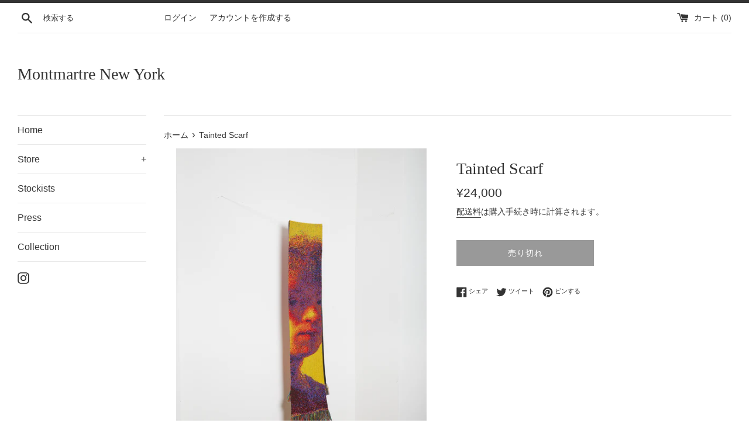

--- FILE ---
content_type: text/html; charset=utf-8
request_url: https://montmartrenewyork.com/ja/products/tainted-scarf
body_size: 17382
content:
<!doctype html>
<html class="supports-no-js" lang="ja">
<head>
  <meta charset="utf-8">
  <meta http-equiv="X-UA-Compatible" content="IE=edge,chrome=1">
  <meta name="viewport" content="width=device-width,initial-scale=1">
  <meta name="theme-color" content="">
  <link rel="canonical" href="https://montmartrenewyork.com/ja/products/tainted-scarf">

  

  <title>
  Tainted Scarf &ndash; Montmartre New York
  </title>

  
    <meta name="description" content="Acrylic 100% 200 cm W x 18 cm H Made in Germany S-8">
  

  <!-- /snippets/social-meta-tags.liquid -->




<meta property="og:site_name" content="Montmartre New York">
<meta property="og:url" content="https://montmartrenewyork.com/ja/products/tainted-scarf">
<meta property="og:title" content="Tainted Scarf">
<meta property="og:type" content="product">
<meta property="og:description" content="Acrylic 100% 200 cm W x 18 cm H Made in Germany S-8">

  <meta property="og:price:amount" content="24,000">
  <meta property="og:price:currency" content="JPY">

<meta property="og:image" content="http://montmartrenewyork.com/cdn/shop/products/Montmartre2019_12823_1200x1200.jpg?v=1577055965"><meta property="og:image" content="http://montmartrenewyork.com/cdn/shop/products/Montmartre2019_12824_1200x1200.jpg?v=1577055965"><meta property="og:image" content="http://montmartrenewyork.com/cdn/shop/products/Montmartre2019_12825_1200x1200.jpg?v=1577055965">
<meta property="og:image:secure_url" content="https://montmartrenewyork.com/cdn/shop/products/Montmartre2019_12823_1200x1200.jpg?v=1577055965"><meta property="og:image:secure_url" content="https://montmartrenewyork.com/cdn/shop/products/Montmartre2019_12824_1200x1200.jpg?v=1577055965"><meta property="og:image:secure_url" content="https://montmartrenewyork.com/cdn/shop/products/Montmartre2019_12825_1200x1200.jpg?v=1577055965">


<meta name="twitter:card" content="summary_large_image">
<meta name="twitter:title" content="Tainted Scarf">
<meta name="twitter:description" content="Acrylic 100% 200 cm W x 18 cm H Made in Germany S-8">


  <script>
    document.documentElement.className = document.documentElement.className.replace('supports-no-js', 'supports-js');

    var theme = {
      mapStrings: {
        addressError: "住所を調べる際にエラーが発生しました",
        addressNoResults: "その住所は見つかりませんでした",
        addressQueryLimit: "Google APIの使用量の制限を超えました。\u003ca href=\"https:\/\/developers.google.com\/maps\/premium\/usage-limits\"\u003eプレミアムプラン\u003c\/a\u003eへのアップグレードをご検討ください。",
        authError: "あなたのGoogle Mapsのアカウント認証で問題が発生しました。"
      }
    }
  </script>

  <link href="//montmartrenewyork.com/cdn/shop/t/4/assets/theme.scss.css?v=28409868308174638981759259721" rel="stylesheet" type="text/css" media="all" />

  <script>window.performance && window.performance.mark && window.performance.mark('shopify.content_for_header.start');</script><meta name="google-site-verification" content="d4c88OrzZ7sgQfzB1JMAhxa54pqfg82A8T2TzpvZIyw">
<meta id="shopify-digital-wallet" name="shopify-digital-wallet" content="/28655288451/digital_wallets/dialog">
<meta name="shopify-checkout-api-token" content="074bda03b166e2f2399b9e1184e43635">
<link rel="alternate" hreflang="x-default" href="https://montmartrenewyork.com/products/tainted-scarf">
<link rel="alternate" hreflang="en" href="https://montmartrenewyork.com/products/tainted-scarf">
<link rel="alternate" hreflang="ja" href="https://montmartrenewyork.com/ja/products/tainted-scarf">
<link rel="alternate" type="application/json+oembed" href="https://montmartrenewyork.com/ja/products/tainted-scarf.oembed">
<script async="async" src="/checkouts/internal/preloads.js?locale=ja-JP"></script>
<link rel="preconnect" href="https://shop.app" crossorigin="anonymous">
<script async="async" src="https://shop.app/checkouts/internal/preloads.js?locale=ja-JP&shop_id=28655288451" crossorigin="anonymous"></script>
<script id="apple-pay-shop-capabilities" type="application/json">{"shopId":28655288451,"countryCode":"JP","currencyCode":"JPY","merchantCapabilities":["supports3DS"],"merchantId":"gid:\/\/shopify\/Shop\/28655288451","merchantName":"Montmartre New York","requiredBillingContactFields":["postalAddress","email","phone"],"requiredShippingContactFields":["postalAddress","email","phone"],"shippingType":"shipping","supportedNetworks":["visa","masterCard","amex","jcb","discover"],"total":{"type":"pending","label":"Montmartre New York","amount":"1.00"},"shopifyPaymentsEnabled":true,"supportsSubscriptions":true}</script>
<script id="shopify-features" type="application/json">{"accessToken":"074bda03b166e2f2399b9e1184e43635","betas":["rich-media-storefront-analytics"],"domain":"montmartrenewyork.com","predictiveSearch":true,"shopId":28655288451,"locale":"ja"}</script>
<script>var Shopify = Shopify || {};
Shopify.shop = "montmartrenewyork.myshopify.com";
Shopify.locale = "ja";
Shopify.currency = {"active":"JPY","rate":"1.0"};
Shopify.country = "JP";
Shopify.theme = {"name":"Simple","id":84020854915,"schema_name":"Simple","schema_version":"10.7.7","theme_store_id":578,"role":"main"};
Shopify.theme.handle = "null";
Shopify.theme.style = {"id":null,"handle":null};
Shopify.cdnHost = "montmartrenewyork.com/cdn";
Shopify.routes = Shopify.routes || {};
Shopify.routes.root = "/ja/";</script>
<script type="module">!function(o){(o.Shopify=o.Shopify||{}).modules=!0}(window);</script>
<script>!function(o){function n(){var o=[];function n(){o.push(Array.prototype.slice.apply(arguments))}return n.q=o,n}var t=o.Shopify=o.Shopify||{};t.loadFeatures=n(),t.autoloadFeatures=n()}(window);</script>
<script>
  window.ShopifyPay = window.ShopifyPay || {};
  window.ShopifyPay.apiHost = "shop.app\/pay";
  window.ShopifyPay.redirectState = null;
</script>
<script id="shop-js-analytics" type="application/json">{"pageType":"product"}</script>
<script defer="defer" async type="module" src="//montmartrenewyork.com/cdn/shopifycloud/shop-js/modules/v2/client.init-shop-cart-sync_CZKilf07.ja.esm.js"></script>
<script defer="defer" async type="module" src="//montmartrenewyork.com/cdn/shopifycloud/shop-js/modules/v2/chunk.common_rlhnONO2.esm.js"></script>
<script type="module">
  await import("//montmartrenewyork.com/cdn/shopifycloud/shop-js/modules/v2/client.init-shop-cart-sync_CZKilf07.ja.esm.js");
await import("//montmartrenewyork.com/cdn/shopifycloud/shop-js/modules/v2/chunk.common_rlhnONO2.esm.js");

  window.Shopify.SignInWithShop?.initShopCartSync?.({"fedCMEnabled":true,"windoidEnabled":true});

</script>
<script>
  window.Shopify = window.Shopify || {};
  if (!window.Shopify.featureAssets) window.Shopify.featureAssets = {};
  window.Shopify.featureAssets['shop-js'] = {"shop-cart-sync":["modules/v2/client.shop-cart-sync_BwCHLH8C.ja.esm.js","modules/v2/chunk.common_rlhnONO2.esm.js"],"init-fed-cm":["modules/v2/client.init-fed-cm_CQXj6EwP.ja.esm.js","modules/v2/chunk.common_rlhnONO2.esm.js"],"shop-button":["modules/v2/client.shop-button_B7JE2zCc.ja.esm.js","modules/v2/chunk.common_rlhnONO2.esm.js"],"init-windoid":["modules/v2/client.init-windoid_DQ9csUH7.ja.esm.js","modules/v2/chunk.common_rlhnONO2.esm.js"],"shop-cash-offers":["modules/v2/client.shop-cash-offers_DxEVlT9h.ja.esm.js","modules/v2/chunk.common_rlhnONO2.esm.js","modules/v2/chunk.modal_BI56FOb0.esm.js"],"shop-toast-manager":["modules/v2/client.shop-toast-manager_BE8_-kNb.ja.esm.js","modules/v2/chunk.common_rlhnONO2.esm.js"],"init-shop-email-lookup-coordinator":["modules/v2/client.init-shop-email-lookup-coordinator_BgbPPTAQ.ja.esm.js","modules/v2/chunk.common_rlhnONO2.esm.js"],"pay-button":["modules/v2/client.pay-button_hoKCMeMC.ja.esm.js","modules/v2/chunk.common_rlhnONO2.esm.js"],"avatar":["modules/v2/client.avatar_BTnouDA3.ja.esm.js"],"init-shop-cart-sync":["modules/v2/client.init-shop-cart-sync_CZKilf07.ja.esm.js","modules/v2/chunk.common_rlhnONO2.esm.js"],"shop-login-button":["modules/v2/client.shop-login-button_BXDQHqjj.ja.esm.js","modules/v2/chunk.common_rlhnONO2.esm.js","modules/v2/chunk.modal_BI56FOb0.esm.js"],"init-customer-accounts-sign-up":["modules/v2/client.init-customer-accounts-sign-up_C3NeUvFd.ja.esm.js","modules/v2/client.shop-login-button_BXDQHqjj.ja.esm.js","modules/v2/chunk.common_rlhnONO2.esm.js","modules/v2/chunk.modal_BI56FOb0.esm.js"],"init-shop-for-new-customer-accounts":["modules/v2/client.init-shop-for-new-customer-accounts_D-v2xi0b.ja.esm.js","modules/v2/client.shop-login-button_BXDQHqjj.ja.esm.js","modules/v2/chunk.common_rlhnONO2.esm.js","modules/v2/chunk.modal_BI56FOb0.esm.js"],"init-customer-accounts":["modules/v2/client.init-customer-accounts_Cciaq_Mb.ja.esm.js","modules/v2/client.shop-login-button_BXDQHqjj.ja.esm.js","modules/v2/chunk.common_rlhnONO2.esm.js","modules/v2/chunk.modal_BI56FOb0.esm.js"],"shop-follow-button":["modules/v2/client.shop-follow-button_CM9l58Wl.ja.esm.js","modules/v2/chunk.common_rlhnONO2.esm.js","modules/v2/chunk.modal_BI56FOb0.esm.js"],"lead-capture":["modules/v2/client.lead-capture_oVhdpGxe.ja.esm.js","modules/v2/chunk.common_rlhnONO2.esm.js","modules/v2/chunk.modal_BI56FOb0.esm.js"],"checkout-modal":["modules/v2/client.checkout-modal_BbgmKIDX.ja.esm.js","modules/v2/chunk.common_rlhnONO2.esm.js","modules/v2/chunk.modal_BI56FOb0.esm.js"],"shop-login":["modules/v2/client.shop-login_BRorRhgW.ja.esm.js","modules/v2/chunk.common_rlhnONO2.esm.js","modules/v2/chunk.modal_BI56FOb0.esm.js"],"payment-terms":["modules/v2/client.payment-terms_Ba4TR13R.ja.esm.js","modules/v2/chunk.common_rlhnONO2.esm.js","modules/v2/chunk.modal_BI56FOb0.esm.js"]};
</script>
<script id="__st">var __st={"a":28655288451,"offset":-28800,"reqid":"b7046dc9-8b59-46ef-8fa6-dc2cc5484df3-1768980500","pageurl":"montmartrenewyork.com\/ja\/products\/tainted-scarf","u":"a021e55e8ccf","p":"product","rtyp":"product","rid":4400923672707};</script>
<script>window.ShopifyPaypalV4VisibilityTracking = true;</script>
<script id="captcha-bootstrap">!function(){'use strict';const t='contact',e='account',n='new_comment',o=[[t,t],['blogs',n],['comments',n],[t,'customer']],c=[[e,'customer_login'],[e,'guest_login'],[e,'recover_customer_password'],[e,'create_customer']],r=t=>t.map((([t,e])=>`form[action*='/${t}']:not([data-nocaptcha='true']) input[name='form_type'][value='${e}']`)).join(','),a=t=>()=>t?[...document.querySelectorAll(t)].map((t=>t.form)):[];function s(){const t=[...o],e=r(t);return a(e)}const i='password',u='form_key',d=['recaptcha-v3-token','g-recaptcha-response','h-captcha-response',i],f=()=>{try{return window.sessionStorage}catch{return}},m='__shopify_v',_=t=>t.elements[u];function p(t,e,n=!1){try{const o=window.sessionStorage,c=JSON.parse(o.getItem(e)),{data:r}=function(t){const{data:e,action:n}=t;return t[m]||n?{data:e,action:n}:{data:t,action:n}}(c);for(const[e,n]of Object.entries(r))t.elements[e]&&(t.elements[e].value=n);n&&o.removeItem(e)}catch(o){console.error('form repopulation failed',{error:o})}}const l='form_type',E='cptcha';function T(t){t.dataset[E]=!0}const w=window,h=w.document,L='Shopify',v='ce_forms',y='captcha';let A=!1;((t,e)=>{const n=(g='f06e6c50-85a8-45c8-87d0-21a2b65856fe',I='https://cdn.shopify.com/shopifycloud/storefront-forms-hcaptcha/ce_storefront_forms_captcha_hcaptcha.v1.5.2.iife.js',D={infoText:'hCaptchaによる保護',privacyText:'プライバシー',termsText:'利用規約'},(t,e,n)=>{const o=w[L][v],c=o.bindForm;if(c)return c(t,g,e,D).then(n);var r;o.q.push([[t,g,e,D],n]),r=I,A||(h.body.append(Object.assign(h.createElement('script'),{id:'captcha-provider',async:!0,src:r})),A=!0)});var g,I,D;w[L]=w[L]||{},w[L][v]=w[L][v]||{},w[L][v].q=[],w[L][y]=w[L][y]||{},w[L][y].protect=function(t,e){n(t,void 0,e),T(t)},Object.freeze(w[L][y]),function(t,e,n,w,h,L){const[v,y,A,g]=function(t,e,n){const i=e?o:[],u=t?c:[],d=[...i,...u],f=r(d),m=r(i),_=r(d.filter((([t,e])=>n.includes(e))));return[a(f),a(m),a(_),s()]}(w,h,L),I=t=>{const e=t.target;return e instanceof HTMLFormElement?e:e&&e.form},D=t=>v().includes(t);t.addEventListener('submit',(t=>{const e=I(t);if(!e)return;const n=D(e)&&!e.dataset.hcaptchaBound&&!e.dataset.recaptchaBound,o=_(e),c=g().includes(e)&&(!o||!o.value);(n||c)&&t.preventDefault(),c&&!n&&(function(t){try{if(!f())return;!function(t){const e=f();if(!e)return;const n=_(t);if(!n)return;const o=n.value;o&&e.removeItem(o)}(t);const e=Array.from(Array(32),(()=>Math.random().toString(36)[2])).join('');!function(t,e){_(t)||t.append(Object.assign(document.createElement('input'),{type:'hidden',name:u})),t.elements[u].value=e}(t,e),function(t,e){const n=f();if(!n)return;const o=[...t.querySelectorAll(`input[type='${i}']`)].map((({name:t})=>t)),c=[...d,...o],r={};for(const[a,s]of new FormData(t).entries())c.includes(a)||(r[a]=s);n.setItem(e,JSON.stringify({[m]:1,action:t.action,data:r}))}(t,e)}catch(e){console.error('failed to persist form',e)}}(e),e.submit())}));const S=(t,e)=>{t&&!t.dataset[E]&&(n(t,e.some((e=>e===t))),T(t))};for(const o of['focusin','change'])t.addEventListener(o,(t=>{const e=I(t);D(e)&&S(e,y())}));const B=e.get('form_key'),M=e.get(l),P=B&&M;t.addEventListener('DOMContentLoaded',(()=>{const t=y();if(P)for(const e of t)e.elements[l].value===M&&p(e,B);[...new Set([...A(),...v().filter((t=>'true'===t.dataset.shopifyCaptcha))])].forEach((e=>S(e,t)))}))}(h,new URLSearchParams(w.location.search),n,t,e,['guest_login'])})(!0,!0)}();</script>
<script integrity="sha256-4kQ18oKyAcykRKYeNunJcIwy7WH5gtpwJnB7kiuLZ1E=" data-source-attribution="shopify.loadfeatures" defer="defer" src="//montmartrenewyork.com/cdn/shopifycloud/storefront/assets/storefront/load_feature-a0a9edcb.js" crossorigin="anonymous"></script>
<script crossorigin="anonymous" defer="defer" src="//montmartrenewyork.com/cdn/shopifycloud/storefront/assets/shopify_pay/storefront-65b4c6d7.js?v=20250812"></script>
<script data-source-attribution="shopify.dynamic_checkout.dynamic.init">var Shopify=Shopify||{};Shopify.PaymentButton=Shopify.PaymentButton||{isStorefrontPortableWallets:!0,init:function(){window.Shopify.PaymentButton.init=function(){};var t=document.createElement("script");t.src="https://montmartrenewyork.com/cdn/shopifycloud/portable-wallets/latest/portable-wallets.ja.js",t.type="module",document.head.appendChild(t)}};
</script>
<script data-source-attribution="shopify.dynamic_checkout.buyer_consent">
  function portableWalletsHideBuyerConsent(e){var t=document.getElementById("shopify-buyer-consent"),n=document.getElementById("shopify-subscription-policy-button");t&&n&&(t.classList.add("hidden"),t.setAttribute("aria-hidden","true"),n.removeEventListener("click",e))}function portableWalletsShowBuyerConsent(e){var t=document.getElementById("shopify-buyer-consent"),n=document.getElementById("shopify-subscription-policy-button");t&&n&&(t.classList.remove("hidden"),t.removeAttribute("aria-hidden"),n.addEventListener("click",e))}window.Shopify?.PaymentButton&&(window.Shopify.PaymentButton.hideBuyerConsent=portableWalletsHideBuyerConsent,window.Shopify.PaymentButton.showBuyerConsent=portableWalletsShowBuyerConsent);
</script>
<script>
  function portableWalletsCleanup(e){e&&e.src&&console.error("Failed to load portable wallets script "+e.src);var t=document.querySelectorAll("shopify-accelerated-checkout .shopify-payment-button__skeleton, shopify-accelerated-checkout-cart .wallet-cart-button__skeleton"),e=document.getElementById("shopify-buyer-consent");for(let e=0;e<t.length;e++)t[e].remove();e&&e.remove()}function portableWalletsNotLoadedAsModule(e){e instanceof ErrorEvent&&"string"==typeof e.message&&e.message.includes("import.meta")&&"string"==typeof e.filename&&e.filename.includes("portable-wallets")&&(window.removeEventListener("error",portableWalletsNotLoadedAsModule),window.Shopify.PaymentButton.failedToLoad=e,"loading"===document.readyState?document.addEventListener("DOMContentLoaded",window.Shopify.PaymentButton.init):window.Shopify.PaymentButton.init())}window.addEventListener("error",portableWalletsNotLoadedAsModule);
</script>

<script type="module" src="https://montmartrenewyork.com/cdn/shopifycloud/portable-wallets/latest/portable-wallets.ja.js" onError="portableWalletsCleanup(this)" crossorigin="anonymous"></script>
<script nomodule>
  document.addEventListener("DOMContentLoaded", portableWalletsCleanup);
</script>

<link id="shopify-accelerated-checkout-styles" rel="stylesheet" media="screen" href="https://montmartrenewyork.com/cdn/shopifycloud/portable-wallets/latest/accelerated-checkout-backwards-compat.css" crossorigin="anonymous">
<style id="shopify-accelerated-checkout-cart">
        #shopify-buyer-consent {
  margin-top: 1em;
  display: inline-block;
  width: 100%;
}

#shopify-buyer-consent.hidden {
  display: none;
}

#shopify-subscription-policy-button {
  background: none;
  border: none;
  padding: 0;
  text-decoration: underline;
  font-size: inherit;
  cursor: pointer;
}

#shopify-subscription-policy-button::before {
  box-shadow: none;
}

      </style>

<script>window.performance && window.performance.mark && window.performance.mark('shopify.content_for_header.end');</script>

  <script src="//montmartrenewyork.com/cdn/shop/t/4/assets/jquery-1.11.0.min.js?v=32460426840832490021578854555" type="text/javascript"></script>
  <script src="//montmartrenewyork.com/cdn/shop/t/4/assets/modernizr.min.js?v=44044439420609591321578854556" type="text/javascript"></script>

  <script src="//montmartrenewyork.com/cdn/shop/t/4/assets/lazysizes.min.js?v=155223123402716617051578854556" async="async"></script>

  
<link href="https://monorail-edge.shopifysvc.com" rel="dns-prefetch">
<script>(function(){if ("sendBeacon" in navigator && "performance" in window) {try {var session_token_from_headers = performance.getEntriesByType('navigation')[0].serverTiming.find(x => x.name == '_s').description;} catch {var session_token_from_headers = undefined;}var session_cookie_matches = document.cookie.match(/_shopify_s=([^;]*)/);var session_token_from_cookie = session_cookie_matches && session_cookie_matches.length === 2 ? session_cookie_matches[1] : "";var session_token = session_token_from_headers || session_token_from_cookie || "";function handle_abandonment_event(e) {var entries = performance.getEntries().filter(function(entry) {return /monorail-edge.shopifysvc.com/.test(entry.name);});if (!window.abandonment_tracked && entries.length === 0) {window.abandonment_tracked = true;var currentMs = Date.now();var navigation_start = performance.timing.navigationStart;var payload = {shop_id: 28655288451,url: window.location.href,navigation_start,duration: currentMs - navigation_start,session_token,page_type: "product"};window.navigator.sendBeacon("https://monorail-edge.shopifysvc.com/v1/produce", JSON.stringify({schema_id: "online_store_buyer_site_abandonment/1.1",payload: payload,metadata: {event_created_at_ms: currentMs,event_sent_at_ms: currentMs}}));}}window.addEventListener('pagehide', handle_abandonment_event);}}());</script>
<script id="web-pixels-manager-setup">(function e(e,d,r,n,o){if(void 0===o&&(o={}),!Boolean(null===(a=null===(i=window.Shopify)||void 0===i?void 0:i.analytics)||void 0===a?void 0:a.replayQueue)){var i,a;window.Shopify=window.Shopify||{};var t=window.Shopify;t.analytics=t.analytics||{};var s=t.analytics;s.replayQueue=[],s.publish=function(e,d,r){return s.replayQueue.push([e,d,r]),!0};try{self.performance.mark("wpm:start")}catch(e){}var l=function(){var e={modern:/Edge?\/(1{2}[4-9]|1[2-9]\d|[2-9]\d{2}|\d{4,})\.\d+(\.\d+|)|Firefox\/(1{2}[4-9]|1[2-9]\d|[2-9]\d{2}|\d{4,})\.\d+(\.\d+|)|Chrom(ium|e)\/(9{2}|\d{3,})\.\d+(\.\d+|)|(Maci|X1{2}).+ Version\/(15\.\d+|(1[6-9]|[2-9]\d|\d{3,})\.\d+)([,.]\d+|)( \(\w+\)|)( Mobile\/\w+|) Safari\/|Chrome.+OPR\/(9{2}|\d{3,})\.\d+\.\d+|(CPU[ +]OS|iPhone[ +]OS|CPU[ +]iPhone|CPU IPhone OS|CPU iPad OS)[ +]+(15[._]\d+|(1[6-9]|[2-9]\d|\d{3,})[._]\d+)([._]\d+|)|Android:?[ /-](13[3-9]|1[4-9]\d|[2-9]\d{2}|\d{4,})(\.\d+|)(\.\d+|)|Android.+Firefox\/(13[5-9]|1[4-9]\d|[2-9]\d{2}|\d{4,})\.\d+(\.\d+|)|Android.+Chrom(ium|e)\/(13[3-9]|1[4-9]\d|[2-9]\d{2}|\d{4,})\.\d+(\.\d+|)|SamsungBrowser\/([2-9]\d|\d{3,})\.\d+/,legacy:/Edge?\/(1[6-9]|[2-9]\d|\d{3,})\.\d+(\.\d+|)|Firefox\/(5[4-9]|[6-9]\d|\d{3,})\.\d+(\.\d+|)|Chrom(ium|e)\/(5[1-9]|[6-9]\d|\d{3,})\.\d+(\.\d+|)([\d.]+$|.*Safari\/(?![\d.]+ Edge\/[\d.]+$))|(Maci|X1{2}).+ Version\/(10\.\d+|(1[1-9]|[2-9]\d|\d{3,})\.\d+)([,.]\d+|)( \(\w+\)|)( Mobile\/\w+|) Safari\/|Chrome.+OPR\/(3[89]|[4-9]\d|\d{3,})\.\d+\.\d+|(CPU[ +]OS|iPhone[ +]OS|CPU[ +]iPhone|CPU IPhone OS|CPU iPad OS)[ +]+(10[._]\d+|(1[1-9]|[2-9]\d|\d{3,})[._]\d+)([._]\d+|)|Android:?[ /-](13[3-9]|1[4-9]\d|[2-9]\d{2}|\d{4,})(\.\d+|)(\.\d+|)|Mobile Safari.+OPR\/([89]\d|\d{3,})\.\d+\.\d+|Android.+Firefox\/(13[5-9]|1[4-9]\d|[2-9]\d{2}|\d{4,})\.\d+(\.\d+|)|Android.+Chrom(ium|e)\/(13[3-9]|1[4-9]\d|[2-9]\d{2}|\d{4,})\.\d+(\.\d+|)|Android.+(UC? ?Browser|UCWEB|U3)[ /]?(15\.([5-9]|\d{2,})|(1[6-9]|[2-9]\d|\d{3,})\.\d+)\.\d+|SamsungBrowser\/(5\.\d+|([6-9]|\d{2,})\.\d+)|Android.+MQ{2}Browser\/(14(\.(9|\d{2,})|)|(1[5-9]|[2-9]\d|\d{3,})(\.\d+|))(\.\d+|)|K[Aa][Ii]OS\/(3\.\d+|([4-9]|\d{2,})\.\d+)(\.\d+|)/},d=e.modern,r=e.legacy,n=navigator.userAgent;return n.match(d)?"modern":n.match(r)?"legacy":"unknown"}(),u="modern"===l?"modern":"legacy",c=(null!=n?n:{modern:"",legacy:""})[u],f=function(e){return[e.baseUrl,"/wpm","/b",e.hashVersion,"modern"===e.buildTarget?"m":"l",".js"].join("")}({baseUrl:d,hashVersion:r,buildTarget:u}),m=function(e){var d=e.version,r=e.bundleTarget,n=e.surface,o=e.pageUrl,i=e.monorailEndpoint;return{emit:function(e){var a=e.status,t=e.errorMsg,s=(new Date).getTime(),l=JSON.stringify({metadata:{event_sent_at_ms:s},events:[{schema_id:"web_pixels_manager_load/3.1",payload:{version:d,bundle_target:r,page_url:o,status:a,surface:n,error_msg:t},metadata:{event_created_at_ms:s}}]});if(!i)return console&&console.warn&&console.warn("[Web Pixels Manager] No Monorail endpoint provided, skipping logging."),!1;try{return self.navigator.sendBeacon.bind(self.navigator)(i,l)}catch(e){}var u=new XMLHttpRequest;try{return u.open("POST",i,!0),u.setRequestHeader("Content-Type","text/plain"),u.send(l),!0}catch(e){return console&&console.warn&&console.warn("[Web Pixels Manager] Got an unhandled error while logging to Monorail."),!1}}}}({version:r,bundleTarget:l,surface:e.surface,pageUrl:self.location.href,monorailEndpoint:e.monorailEndpoint});try{o.browserTarget=l,function(e){var d=e.src,r=e.async,n=void 0===r||r,o=e.onload,i=e.onerror,a=e.sri,t=e.scriptDataAttributes,s=void 0===t?{}:t,l=document.createElement("script"),u=document.querySelector("head"),c=document.querySelector("body");if(l.async=n,l.src=d,a&&(l.integrity=a,l.crossOrigin="anonymous"),s)for(var f in s)if(Object.prototype.hasOwnProperty.call(s,f))try{l.dataset[f]=s[f]}catch(e){}if(o&&l.addEventListener("load",o),i&&l.addEventListener("error",i),u)u.appendChild(l);else{if(!c)throw new Error("Did not find a head or body element to append the script");c.appendChild(l)}}({src:f,async:!0,onload:function(){if(!function(){var e,d;return Boolean(null===(d=null===(e=window.Shopify)||void 0===e?void 0:e.analytics)||void 0===d?void 0:d.initialized)}()){var d=window.webPixelsManager.init(e)||void 0;if(d){var r=window.Shopify.analytics;r.replayQueue.forEach((function(e){var r=e[0],n=e[1],o=e[2];d.publishCustomEvent(r,n,o)})),r.replayQueue=[],r.publish=d.publishCustomEvent,r.visitor=d.visitor,r.initialized=!0}}},onerror:function(){return m.emit({status:"failed",errorMsg:"".concat(f," has failed to load")})},sri:function(e){var d=/^sha384-[A-Za-z0-9+/=]+$/;return"string"==typeof e&&d.test(e)}(c)?c:"",scriptDataAttributes:o}),m.emit({status:"loading"})}catch(e){m.emit({status:"failed",errorMsg:(null==e?void 0:e.message)||"Unknown error"})}}})({shopId: 28655288451,storefrontBaseUrl: "https://montmartrenewyork.com",extensionsBaseUrl: "https://extensions.shopifycdn.com/cdn/shopifycloud/web-pixels-manager",monorailEndpoint: "https://monorail-edge.shopifysvc.com/unstable/produce_batch",surface: "storefront-renderer",enabledBetaFlags: ["2dca8a86"],webPixelsConfigList: [{"id":"576946331","configuration":"{\"config\":\"{\\\"pixel_id\\\":\\\"AW-632438261\\\",\\\"target_country\\\":\\\"JP\\\",\\\"gtag_events\\\":[{\\\"type\\\":\\\"search\\\",\\\"action_label\\\":\\\"AW-632438261\\\/XwDvCOb46NABEPX7yK0C\\\"},{\\\"type\\\":\\\"begin_checkout\\\",\\\"action_label\\\":\\\"AW-632438261\\\/QL12COP46NABEPX7yK0C\\\"},{\\\"type\\\":\\\"view_item\\\",\\\"action_label\\\":[\\\"AW-632438261\\\/vCEfCN346NABEPX7yK0C\\\",\\\"MC-LMD2WXTTYF\\\"]},{\\\"type\\\":\\\"purchase\\\",\\\"action_label\\\":[\\\"AW-632438261\\\/M80TCNr46NABEPX7yK0C\\\",\\\"MC-LMD2WXTTYF\\\"]},{\\\"type\\\":\\\"page_view\\\",\\\"action_label\\\":[\\\"AW-632438261\\\/EEoXCNf46NABEPX7yK0C\\\",\\\"MC-LMD2WXTTYF\\\"]},{\\\"type\\\":\\\"add_payment_info\\\",\\\"action_label\\\":\\\"AW-632438261\\\/yxLZCOn46NABEPX7yK0C\\\"},{\\\"type\\\":\\\"add_to_cart\\\",\\\"action_label\\\":\\\"AW-632438261\\\/YTBSCOD46NABEPX7yK0C\\\"}],\\\"enable_monitoring_mode\\\":false}\"}","eventPayloadVersion":"v1","runtimeContext":"OPEN","scriptVersion":"b2a88bafab3e21179ed38636efcd8a93","type":"APP","apiClientId":1780363,"privacyPurposes":[],"dataSharingAdjustments":{"protectedCustomerApprovalScopes":["read_customer_address","read_customer_email","read_customer_name","read_customer_personal_data","read_customer_phone"]}},{"id":"shopify-app-pixel","configuration":"{}","eventPayloadVersion":"v1","runtimeContext":"STRICT","scriptVersion":"0450","apiClientId":"shopify-pixel","type":"APP","privacyPurposes":["ANALYTICS","MARKETING"]},{"id":"shopify-custom-pixel","eventPayloadVersion":"v1","runtimeContext":"LAX","scriptVersion":"0450","apiClientId":"shopify-pixel","type":"CUSTOM","privacyPurposes":["ANALYTICS","MARKETING"]}],isMerchantRequest: false,initData: {"shop":{"name":"Montmartre New York","paymentSettings":{"currencyCode":"JPY"},"myshopifyDomain":"montmartrenewyork.myshopify.com","countryCode":"JP","storefrontUrl":"https:\/\/montmartrenewyork.com\/ja"},"customer":null,"cart":null,"checkout":null,"productVariants":[{"price":{"amount":24000.0,"currencyCode":"JPY"},"product":{"title":"Tainted Scarf","vendor":"MontmartreNewYork","id":"4400923672707","untranslatedTitle":"Tainted Scarf","url":"\/ja\/products\/tainted-scarf","type":"Scarf"},"id":"31408376676483","image":{"src":"\/\/montmartrenewyork.com\/cdn\/shop\/products\/Montmartre2019_12823.jpg?v=1577055965"},"sku":"S-8","title":"Default Title","untranslatedTitle":"Default Title"}],"purchasingCompany":null},},"https://montmartrenewyork.com/cdn","fcfee988w5aeb613cpc8e4bc33m6693e112",{"modern":"","legacy":""},{"shopId":"28655288451","storefrontBaseUrl":"https:\/\/montmartrenewyork.com","extensionBaseUrl":"https:\/\/extensions.shopifycdn.com\/cdn\/shopifycloud\/web-pixels-manager","surface":"storefront-renderer","enabledBetaFlags":"[\"2dca8a86\"]","isMerchantRequest":"false","hashVersion":"fcfee988w5aeb613cpc8e4bc33m6693e112","publish":"custom","events":"[[\"page_viewed\",{}],[\"product_viewed\",{\"productVariant\":{\"price\":{\"amount\":24000.0,\"currencyCode\":\"JPY\"},\"product\":{\"title\":\"Tainted Scarf\",\"vendor\":\"MontmartreNewYork\",\"id\":\"4400923672707\",\"untranslatedTitle\":\"Tainted Scarf\",\"url\":\"\/ja\/products\/tainted-scarf\",\"type\":\"Scarf\"},\"id\":\"31408376676483\",\"image\":{\"src\":\"\/\/montmartrenewyork.com\/cdn\/shop\/products\/Montmartre2019_12823.jpg?v=1577055965\"},\"sku\":\"S-8\",\"title\":\"Default Title\",\"untranslatedTitle\":\"Default Title\"}}]]"});</script><script>
  window.ShopifyAnalytics = window.ShopifyAnalytics || {};
  window.ShopifyAnalytics.meta = window.ShopifyAnalytics.meta || {};
  window.ShopifyAnalytics.meta.currency = 'JPY';
  var meta = {"product":{"id":4400923672707,"gid":"gid:\/\/shopify\/Product\/4400923672707","vendor":"MontmartreNewYork","type":"Scarf","handle":"tainted-scarf","variants":[{"id":31408376676483,"price":2400000,"name":"Tainted Scarf","public_title":null,"sku":"S-8"}],"remote":false},"page":{"pageType":"product","resourceType":"product","resourceId":4400923672707,"requestId":"b7046dc9-8b59-46ef-8fa6-dc2cc5484df3-1768980500"}};
  for (var attr in meta) {
    window.ShopifyAnalytics.meta[attr] = meta[attr];
  }
</script>
<script class="analytics">
  (function () {
    var customDocumentWrite = function(content) {
      var jquery = null;

      if (window.jQuery) {
        jquery = window.jQuery;
      } else if (window.Checkout && window.Checkout.$) {
        jquery = window.Checkout.$;
      }

      if (jquery) {
        jquery('body').append(content);
      }
    };

    var hasLoggedConversion = function(token) {
      if (token) {
        return document.cookie.indexOf('loggedConversion=' + token) !== -1;
      }
      return false;
    }

    var setCookieIfConversion = function(token) {
      if (token) {
        var twoMonthsFromNow = new Date(Date.now());
        twoMonthsFromNow.setMonth(twoMonthsFromNow.getMonth() + 2);

        document.cookie = 'loggedConversion=' + token + '; expires=' + twoMonthsFromNow;
      }
    }

    var trekkie = window.ShopifyAnalytics.lib = window.trekkie = window.trekkie || [];
    if (trekkie.integrations) {
      return;
    }
    trekkie.methods = [
      'identify',
      'page',
      'ready',
      'track',
      'trackForm',
      'trackLink'
    ];
    trekkie.factory = function(method) {
      return function() {
        var args = Array.prototype.slice.call(arguments);
        args.unshift(method);
        trekkie.push(args);
        return trekkie;
      };
    };
    for (var i = 0; i < trekkie.methods.length; i++) {
      var key = trekkie.methods[i];
      trekkie[key] = trekkie.factory(key);
    }
    trekkie.load = function(config) {
      trekkie.config = config || {};
      trekkie.config.initialDocumentCookie = document.cookie;
      var first = document.getElementsByTagName('script')[0];
      var script = document.createElement('script');
      script.type = 'text/javascript';
      script.onerror = function(e) {
        var scriptFallback = document.createElement('script');
        scriptFallback.type = 'text/javascript';
        scriptFallback.onerror = function(error) {
                var Monorail = {
      produce: function produce(monorailDomain, schemaId, payload) {
        var currentMs = new Date().getTime();
        var event = {
          schema_id: schemaId,
          payload: payload,
          metadata: {
            event_created_at_ms: currentMs,
            event_sent_at_ms: currentMs
          }
        };
        return Monorail.sendRequest("https://" + monorailDomain + "/v1/produce", JSON.stringify(event));
      },
      sendRequest: function sendRequest(endpointUrl, payload) {
        // Try the sendBeacon API
        if (window && window.navigator && typeof window.navigator.sendBeacon === 'function' && typeof window.Blob === 'function' && !Monorail.isIos12()) {
          var blobData = new window.Blob([payload], {
            type: 'text/plain'
          });

          if (window.navigator.sendBeacon(endpointUrl, blobData)) {
            return true;
          } // sendBeacon was not successful

        } // XHR beacon

        var xhr = new XMLHttpRequest();

        try {
          xhr.open('POST', endpointUrl);
          xhr.setRequestHeader('Content-Type', 'text/plain');
          xhr.send(payload);
        } catch (e) {
          console.log(e);
        }

        return false;
      },
      isIos12: function isIos12() {
        return window.navigator.userAgent.lastIndexOf('iPhone; CPU iPhone OS 12_') !== -1 || window.navigator.userAgent.lastIndexOf('iPad; CPU OS 12_') !== -1;
      }
    };
    Monorail.produce('monorail-edge.shopifysvc.com',
      'trekkie_storefront_load_errors/1.1',
      {shop_id: 28655288451,
      theme_id: 84020854915,
      app_name: "storefront",
      context_url: window.location.href,
      source_url: "//montmartrenewyork.com/cdn/s/trekkie.storefront.cd680fe47e6c39ca5d5df5f0a32d569bc48c0f27.min.js"});

        };
        scriptFallback.async = true;
        scriptFallback.src = '//montmartrenewyork.com/cdn/s/trekkie.storefront.cd680fe47e6c39ca5d5df5f0a32d569bc48c0f27.min.js';
        first.parentNode.insertBefore(scriptFallback, first);
      };
      script.async = true;
      script.src = '//montmartrenewyork.com/cdn/s/trekkie.storefront.cd680fe47e6c39ca5d5df5f0a32d569bc48c0f27.min.js';
      first.parentNode.insertBefore(script, first);
    };
    trekkie.load(
      {"Trekkie":{"appName":"storefront","development":false,"defaultAttributes":{"shopId":28655288451,"isMerchantRequest":null,"themeId":84020854915,"themeCityHash":"14765548939101985794","contentLanguage":"ja","currency":"JPY","eventMetadataId":"d4de0c62-3f6b-455e-b571-2af898eb2330"},"isServerSideCookieWritingEnabled":true,"monorailRegion":"shop_domain","enabledBetaFlags":["65f19447"]},"Session Attribution":{},"S2S":{"facebookCapiEnabled":false,"source":"trekkie-storefront-renderer","apiClientId":580111}}
    );

    var loaded = false;
    trekkie.ready(function() {
      if (loaded) return;
      loaded = true;

      window.ShopifyAnalytics.lib = window.trekkie;

      var originalDocumentWrite = document.write;
      document.write = customDocumentWrite;
      try { window.ShopifyAnalytics.merchantGoogleAnalytics.call(this); } catch(error) {};
      document.write = originalDocumentWrite;

      window.ShopifyAnalytics.lib.page(null,{"pageType":"product","resourceType":"product","resourceId":4400923672707,"requestId":"b7046dc9-8b59-46ef-8fa6-dc2cc5484df3-1768980500","shopifyEmitted":true});

      var match = window.location.pathname.match(/checkouts\/(.+)\/(thank_you|post_purchase)/)
      var token = match? match[1]: undefined;
      if (!hasLoggedConversion(token)) {
        setCookieIfConversion(token);
        window.ShopifyAnalytics.lib.track("Viewed Product",{"currency":"JPY","variantId":31408376676483,"productId":4400923672707,"productGid":"gid:\/\/shopify\/Product\/4400923672707","name":"Tainted Scarf","price":"24000","sku":"S-8","brand":"MontmartreNewYork","variant":null,"category":"Scarf","nonInteraction":true,"remote":false},undefined,undefined,{"shopifyEmitted":true});
      window.ShopifyAnalytics.lib.track("monorail:\/\/trekkie_storefront_viewed_product\/1.1",{"currency":"JPY","variantId":31408376676483,"productId":4400923672707,"productGid":"gid:\/\/shopify\/Product\/4400923672707","name":"Tainted Scarf","price":"24000","sku":"S-8","brand":"MontmartreNewYork","variant":null,"category":"Scarf","nonInteraction":true,"remote":false,"referer":"https:\/\/montmartrenewyork.com\/ja\/products\/tainted-scarf"});
      }
    });


        var eventsListenerScript = document.createElement('script');
        eventsListenerScript.async = true;
        eventsListenerScript.src = "//montmartrenewyork.com/cdn/shopifycloud/storefront/assets/shop_events_listener-3da45d37.js";
        document.getElementsByTagName('head')[0].appendChild(eventsListenerScript);

})();</script>
<script
  defer
  src="https://montmartrenewyork.com/cdn/shopifycloud/perf-kit/shopify-perf-kit-3.0.4.min.js"
  data-application="storefront-renderer"
  data-shop-id="28655288451"
  data-render-region="gcp-us-central1"
  data-page-type="product"
  data-theme-instance-id="84020854915"
  data-theme-name="Simple"
  data-theme-version="10.7.7"
  data-monorail-region="shop_domain"
  data-resource-timing-sampling-rate="10"
  data-shs="true"
  data-shs-beacon="true"
  data-shs-export-with-fetch="true"
  data-shs-logs-sample-rate="1"
  data-shs-beacon-endpoint="https://montmartrenewyork.com/api/collect"
></script>
</head>

<body id="tainted-scarf" class="template-product">

  <a class="in-page-link visually-hidden skip-link" href="#MainContent">コンテンツにスキップする</a>

  <div id="shopify-section-header" class="shopify-section">
  <div class="page-border"></div>


<div class="site-wrapper">
  <div class="top-bar grid">

    <div class="grid__item medium-up--one-fifth small--one-half">
      <div class="top-bar__search">
        <a href="/ja/search" class="medium-up--hide">
          <svg aria-hidden="true" focusable="false" role="presentation" class="icon icon-search" viewBox="0 0 20 20"><path fill="#444" d="M18.64 17.02l-5.31-5.31c.81-1.08 1.26-2.43 1.26-3.87C14.5 4.06 11.44 1 7.75 1S1 4.06 1 7.75s3.06 6.75 6.75 6.75c1.44 0 2.79-.45 3.87-1.26l5.31 5.31c.45.45 1.26.54 1.71.09.45-.36.45-1.17 0-1.62zM3.25 7.75c0-2.52 1.98-4.5 4.5-4.5s4.5 1.98 4.5 4.5-1.98 4.5-4.5 4.5-4.5-1.98-4.5-4.5z"/></svg>
        </a>
        <form action="/ja/search" method="get" class="search-bar small--hide" role="search">
          
          <button type="submit" class="search-bar__submit">
            <svg aria-hidden="true" focusable="false" role="presentation" class="icon icon-search" viewBox="0 0 20 20"><path fill="#444" d="M18.64 17.02l-5.31-5.31c.81-1.08 1.26-2.43 1.26-3.87C14.5 4.06 11.44 1 7.75 1S1 4.06 1 7.75s3.06 6.75 6.75 6.75c1.44 0 2.79-.45 3.87-1.26l5.31 5.31c.45.45 1.26.54 1.71.09.45-.36.45-1.17 0-1.62zM3.25 7.75c0-2.52 1.98-4.5 4.5-4.5s4.5 1.98 4.5 4.5-1.98 4.5-4.5 4.5-4.5-1.98-4.5-4.5z"/></svg>
            <span class="icon__fallback-text">検索する</span>
          </button>
          <input type="search" name="q" class="search-bar__input" value="" placeholder="検索する" aria-label="検索する">
        </form>
      </div>
    </div>

    
      <div class="grid__item medium-up--two-fifths small--hide">
        <span class="customer-links small--hide">
          
            <a href="https://montmartrenewyork.com/customer_authentication/redirect?locale=ja&amp;region_country=JP" id="customer_login_link">ログイン</a>
            <span class="vertical-divider"></span>
            <a href="https://shopify.com/28655288451/account?locale=ja" id="customer_register_link">アカウントを作成する</a>
          
        </span>
      </div>
    

    <div class="grid__item  medium-up--two-fifths  small--one-half text-right">
      <a href="/ja/cart" class="site-header__cart">
        <svg aria-hidden="true" focusable="false" role="presentation" class="icon icon-cart" viewBox="0 0 20 20"><path fill="#444" d="M18.936 5.564c-.144-.175-.35-.207-.55-.207h-.003L6.774 4.286c-.272 0-.417.089-.491.18-.079.096-.16.263-.094.585l2.016 5.705c.163.407.642.673 1.068.673h8.401c.433 0 .854-.285.941-.725l.484-4.571c.045-.221-.015-.388-.163-.567z"/><path fill="#444" d="M17.107 12.5H7.659L4.98 4.117l-.362-1.059c-.138-.401-.292-.559-.695-.559H.924c-.411 0-.748.303-.748.714s.337.714.748.714h2.413l3.002 9.48c.126.38.295.52.942.52h9.825c.411 0 .748-.303.748-.714s-.336-.714-.748-.714zM10.424 16.23a1.498 1.498 0 1 1-2.997 0 1.498 1.498 0 0 1 2.997 0zM16.853 16.23a1.498 1.498 0 1 1-2.997 0 1.498 1.498 0 0 1 2.997 0z"/></svg>
        <span class="small--hide">
          カート
          (<span id="CartCount">0</span>)
        </span>
      </a>
    </div>
  </div>

  <hr class="small--hide hr--border">

  <header class="site-header grid medium-up--grid--table" role="banner">
    <div class="grid__item small--text-center">
      <div itemscope itemtype="http://schema.org/Organization">
        

          
            <a href="/ja" class="site-header__site-name h1" itemprop="url">
              Montmartre New York
            </a>
            
          
        
      </div>
    </div>
    
  </header>
</div>




</div>

    

  <div class="site-wrapper">

    <div class="grid">

      <div id="shopify-section-sidebar" class="shopify-section"><div data-section-id="sidebar" data-section-type="sidebar-section">
  <nav class="grid__item small--text-center medium-up--one-fifth" role="navigation">
    <hr class="hr--small medium-up--hide">
    <button id="ToggleMobileMenu" class="mobile-menu-icon medium-up--hide" aria-haspopup="true" aria-owns="SiteNav">
      <span class="line"></span>
      <span class="line"></span>
      <span class="line"></span>
      <span class="line"></span>
      <span class="icon__fallback-text">メニュー</span>
    </button>
    <div id="SiteNav" class="site-nav" role="menu">
      <ul class="list--nav">
        
          
          
            <li class="site-nav__item">
              <a href="/ja" class="site-nav__link">Home</a>
            </li>
          
        
          
          
            

            

            <li class="site-nav--has-submenu site-nav__item">
              <button class="site-nav__link btn--link site-nav__expand" aria-expanded="false" aria-controls="Collapsible-2">
                Store
                <span class="site-nav__link__text" aria-hidden="true">+</span>
              </button>
              <ul id="Collapsible-2" class="site-nav__submenu site-nav__submenu--collapsed" aria-hidden="true" style="display: none;">
                
                  
                    <li >
                      <a href="/ja/collections/frontpage" class="site-nav__link">All</a>
                    </li>
                  
                
                  
                    <li >
                      <a href="/ja/collections/new-arrivals" class="site-nav__link">New Arrivals</a>
                    </li>
                  
                
                  
                    <li >
                      <a href="/ja/collections/scarf" class="site-nav__link">Scarf</a>
                    </li>
                  
                
                  
                    <li >
                      <a href="/ja/collections/t-shirts" class="site-nav__link">Tshirt</a>
                    </li>
                  
                
                  
                    <li >
                      <a href="/ja/collections/crew-hoodie" class="site-nav__link">Crew/Hoodie</a>
                    </li>
                  
                
              </ul>
            </li>
          
        
          
          
            <li class="site-nav__item">
              <a href="https://montmartrenewyork.com/pages/stockist" class="site-nav__link">Stockists</a>
            </li>
          
        
          
          
            <li class="site-nav__item">
              <a href="https://montmartrenewyork.com/pages/press" class="site-nav__link">Press</a>
            </li>
          
        
          
          
            <li class="site-nav__item">
              <a href="/ja/pages/collection" class="site-nav__link">Collection</a>
            </li>
          
        
        
          
            <li>
              <a href="https://montmartrenewyork.com/customer_authentication/redirect?locale=ja&region_country=JP" class="site-nav__link site-nav--account medium-up--hide">ログイン</a>
            </li>
            <li>
              <a href="https://shopify.com/28655288451/account?locale=ja" class="site-nav__link site-nav--account medium-up--hide">アカウントを作成する</a>
            </li>
          
        
      </ul>
      <ul class="list--inline social-links">
        
        
        
        
          <li>
            <a href="https://www.instagram.com/montmartrenewyork/" title="Montmartre New York on Instagram">
              <svg aria-hidden="true" focusable="false" role="presentation" class="icon icon-instagram" viewBox="0 0 512 512"><path d="M256 49.5c67.3 0 75.2.3 101.8 1.5 24.6 1.1 37.9 5.2 46.8 8.7 11.8 4.6 20.2 10 29 18.8s14.3 17.2 18.8 29c3.4 8.9 7.6 22.2 8.7 46.8 1.2 26.6 1.5 34.5 1.5 101.8s-.3 75.2-1.5 101.8c-1.1 24.6-5.2 37.9-8.7 46.8-4.6 11.8-10 20.2-18.8 29s-17.2 14.3-29 18.8c-8.9 3.4-22.2 7.6-46.8 8.7-26.6 1.2-34.5 1.5-101.8 1.5s-75.2-.3-101.8-1.5c-24.6-1.1-37.9-5.2-46.8-8.7-11.8-4.6-20.2-10-29-18.8s-14.3-17.2-18.8-29c-3.4-8.9-7.6-22.2-8.7-46.8-1.2-26.6-1.5-34.5-1.5-101.8s.3-75.2 1.5-101.8c1.1-24.6 5.2-37.9 8.7-46.8 4.6-11.8 10-20.2 18.8-29s17.2-14.3 29-18.8c8.9-3.4 22.2-7.6 46.8-8.7 26.6-1.3 34.5-1.5 101.8-1.5m0-45.4c-68.4 0-77 .3-103.9 1.5C125.3 6.8 107 11.1 91 17.3c-16.6 6.4-30.6 15.1-44.6 29.1-14 14-22.6 28.1-29.1 44.6-6.2 16-10.5 34.3-11.7 61.2C4.4 179 4.1 187.6 4.1 256s.3 77 1.5 103.9c1.2 26.8 5.5 45.1 11.7 61.2 6.4 16.6 15.1 30.6 29.1 44.6 14 14 28.1 22.6 44.6 29.1 16 6.2 34.3 10.5 61.2 11.7 26.9 1.2 35.4 1.5 103.9 1.5s77-.3 103.9-1.5c26.8-1.2 45.1-5.5 61.2-11.7 16.6-6.4 30.6-15.1 44.6-29.1 14-14 22.6-28.1 29.1-44.6 6.2-16 10.5-34.3 11.7-61.2 1.2-26.9 1.5-35.4 1.5-103.9s-.3-77-1.5-103.9c-1.2-26.8-5.5-45.1-11.7-61.2-6.4-16.6-15.1-30.6-29.1-44.6-14-14-28.1-22.6-44.6-29.1-16-6.2-34.3-10.5-61.2-11.7-27-1.1-35.6-1.4-104-1.4z"/><path d="M256 126.6c-71.4 0-129.4 57.9-129.4 129.4s58 129.4 129.4 129.4 129.4-58 129.4-129.4-58-129.4-129.4-129.4zm0 213.4c-46.4 0-84-37.6-84-84s37.6-84 84-84 84 37.6 84 84-37.6 84-84 84z"/><circle cx="390.5" cy="121.5" r="30.2"/></svg>
              <span class="icon__fallback-text">Instagram</span>
            </a>
          </li>
        
        
        
        
        
        
        
        
      </ul>
    </div>
    <hr class="medium-up--hide hr--small ">
  </nav>
</div>




</div>

      <main class="main-content grid__item medium-up--four-fifths" id="MainContent" role="main">
        
          <hr class="hr--border-top small--hide">
        
        
          <nav class="breadcrumb-nav small--text-center" aria-label="あなたはここにいます">
  <span itemscope itemtype="http://data-vocabulary.org/Breadcrumb">
    <a href="/ja" itemprop="url" title="フロントページへ戻る">
      <span itemprop="title">ホーム</span>
    </a>
    <span class="breadcrumb-nav__separator" aria-hidden="true">›</span>
  </span>
  
      
      Tainted Scarf
    
</nav>

        
        

<div id="shopify-section-product-template" class="shopify-section"><!-- /templates/product.liquid -->
<div itemscope itemtype="http://schema.org/Product" id="ProductSection" data-section-id="product-template" data-section-type="product-template" data-image-zoom-type="lightbox" data-show-extra-tab="false" data-extra-tab-content="" data-cart-enable-ajax="true" data-enable-history-state="true">

  <meta itemprop="name" content="Tainted Scarf">
  <meta itemprop="url" content="https://montmartrenewyork.com/ja/products/tainted-scarf">
  <meta itemprop="image" content="//montmartrenewyork.com/cdn/shop/products/Montmartre2019_12823_grande.jpg?v=1577055965">

  
  
<div class="grid product-single">

    <div class="grid__item medium-up--one-half">
      
        
        
<style>
  

  @media screen and (min-width: 750px) { 
    #ProductImage-13651450003587 {
      max-width: 428.7px;
      max-height: 600px;
    }
    #ProductImageWrapper-13651450003587 {
      max-width: 428.7px;
    }
   } 

  
    
    @media screen and (max-width: 749px) {
      #ProductImage-13651450003587 {
        max-width: 514.44px;
        max-height: 720px;
      }
      #ProductImageWrapper-13651450003587 {
        max-width: 514.44px;
      }
    }
  
</style>


        <div id="ProductImageWrapper-13651450003587" class="product-single__featured-image-wrapper supports-js" data-image-id="13651450003587">
          <div class="product-single__photos" data-image-id="13651450003587" style="padding-top:139.95801259622115%;">
            <img id="ProductImage-13651450003587"
                 class="product-single__photo lazyload lightbox"
                 
                 src="//montmartrenewyork.com/cdn/shop/products/Montmartre2019_12823_200x200.jpg?v=1577055965"
                 data-src="//montmartrenewyork.com/cdn/shop/products/Montmartre2019_12823_{width}x.jpg?v=1577055965"
                 data-widths="[180, 360, 470, 600, 750, 940, 1080, 1296, 1512, 1728, 2048]"
                 data-aspectratio="0.7145"
                 data-sizes="auto"
                 alt="Tainted Scarf">
          </div>
          
        </div>
      
        
        
<style>
  

  @media screen and (min-width: 750px) { 
    #ProductImage-13651450036355 {
      max-width: 428.7px;
      max-height: 600px;
    }
    #ProductImageWrapper-13651450036355 {
      max-width: 428.7px;
    }
   } 

  
    
    @media screen and (max-width: 749px) {
      #ProductImage-13651450036355 {
        max-width: 514.44px;
        max-height: 720px;
      }
      #ProductImageWrapper-13651450036355 {
        max-width: 514.44px;
      }
    }
  
</style>


        <div id="ProductImageWrapper-13651450036355" class="product-single__featured-image-wrapper supports-js hidden" data-image-id="13651450036355">
          <div class="product-single__photos" data-image-id="13651450036355" style="padding-top:139.95801259622115%;">
            <img id="ProductImage-13651450036355"
                 class="product-single__photo lazyload lazypreload lightbox"
                 
                 src="//montmartrenewyork.com/cdn/shop/products/Montmartre2019_12824_200x200.jpg?v=1577055965"
                 data-src="//montmartrenewyork.com/cdn/shop/products/Montmartre2019_12824_{width}x.jpg?v=1577055965"
                 data-widths="[180, 360, 470, 600, 750, 940, 1080, 1296, 1512, 1728, 2048]"
                 data-aspectratio="0.7145"
                 data-sizes="auto"
                 alt="Tainted Scarf">
          </div>
          
        </div>
      
        
        
<style>
  

  @media screen and (min-width: 750px) { 
    #ProductImage-13651450069123 {
      max-width: 428.7px;
      max-height: 600px;
    }
    #ProductImageWrapper-13651450069123 {
      max-width: 428.7px;
    }
   } 

  
    
    @media screen and (max-width: 749px) {
      #ProductImage-13651450069123 {
        max-width: 514.44px;
        max-height: 720px;
      }
      #ProductImageWrapper-13651450069123 {
        max-width: 514.44px;
      }
    }
  
</style>


        <div id="ProductImageWrapper-13651450069123" class="product-single__featured-image-wrapper supports-js hidden" data-image-id="13651450069123">
          <div class="product-single__photos" data-image-id="13651450069123" style="padding-top:139.95801259622115%;">
            <img id="ProductImage-13651450069123"
                 class="product-single__photo lazyload lazypreload lightbox"
                 
                 src="//montmartrenewyork.com/cdn/shop/products/Montmartre2019_12825_200x200.jpg?v=1577055965"
                 data-src="//montmartrenewyork.com/cdn/shop/products/Montmartre2019_12825_{width}x.jpg?v=1577055965"
                 data-widths="[180, 360, 470, 600, 750, 940, 1080, 1296, 1512, 1728, 2048]"
                 data-aspectratio="0.7145"
                 data-sizes="auto"
                 alt="Tainted Scarf">
          </div>
          
        </div>
      
        
        
<style>
  

  @media screen and (min-width: 750px) { 
    #ProductImage-13651450101891 {
      max-width: 428.7px;
      max-height: 600px;
    }
    #ProductImageWrapper-13651450101891 {
      max-width: 428.7px;
    }
   } 

  
    
    @media screen and (max-width: 749px) {
      #ProductImage-13651450101891 {
        max-width: 514.44px;
        max-height: 720px;
      }
      #ProductImageWrapper-13651450101891 {
        max-width: 514.44px;
      }
    }
  
</style>


        <div id="ProductImageWrapper-13651450101891" class="product-single__featured-image-wrapper supports-js hidden" data-image-id="13651450101891">
          <div class="product-single__photos" data-image-id="13651450101891" style="padding-top:139.95801259622115%;">
            <img id="ProductImage-13651450101891"
                 class="product-single__photo lazyload lazypreload lightbox"
                 
                 src="//montmartrenewyork.com/cdn/shop/products/Montmartre2019_12826_200x200.jpg?v=1577055965"
                 data-src="//montmartrenewyork.com/cdn/shop/products/Montmartre2019_12826_{width}x.jpg?v=1577055965"
                 data-widths="[180, 360, 470, 600, 750, 940, 1080, 1296, 1512, 1728, 2048]"
                 data-aspectratio="0.7145"
                 data-sizes="auto"
                 alt="Tainted Scarf">
          </div>
          
        </div>
      

      <noscript>
        <img src="//montmartrenewyork.com/cdn/shop/products/Montmartre2019_12823_grande.jpg?v=1577055965" alt="Tainted Scarf">
      </noscript>

      
        <ul class="product-single__thumbnails grid grid--uniform" id="ProductThumbs">

          

          
            <li class="grid__item small--one-half medium-up--one-quarter">
              <a href="//montmartrenewyork.com/cdn/shop/products/Montmartre2019_12823_grande.jpg?v=1577055965" class="product-single__thumbnail" data-image-id="13651450003587">
                <img src="//montmartrenewyork.com/cdn/shop/products/Montmartre2019_12823_compact.jpg?v=1577055965" alt="Tainted Scarf">
              </a>
            </li>
          
            <li class="grid__item small--one-half medium-up--one-quarter">
              <a href="//montmartrenewyork.com/cdn/shop/products/Montmartre2019_12824_grande.jpg?v=1577055965" class="product-single__thumbnail" data-image-id="13651450036355">
                <img src="//montmartrenewyork.com/cdn/shop/products/Montmartre2019_12824_compact.jpg?v=1577055965" alt="Tainted Scarf">
              </a>
            </li>
          
            <li class="grid__item small--one-half medium-up--one-quarter">
              <a href="//montmartrenewyork.com/cdn/shop/products/Montmartre2019_12825_grande.jpg?v=1577055965" class="product-single__thumbnail" data-image-id="13651450069123">
                <img src="//montmartrenewyork.com/cdn/shop/products/Montmartre2019_12825_compact.jpg?v=1577055965" alt="Tainted Scarf">
              </a>
            </li>
          
            <li class="grid__item small--one-half medium-up--one-quarter">
              <a href="//montmartrenewyork.com/cdn/shop/products/Montmartre2019_12826_grande.jpg?v=1577055965" class="product-single__thumbnail" data-image-id="13651450101891">
                <img src="//montmartrenewyork.com/cdn/shop/products/Montmartre2019_12826_compact.jpg?v=1577055965" alt="Tainted Scarf">
              </a>
            </li>
          

        </ul>
      

      
        <ul class="gallery hidden">
          
            <li data-image-id="13651450003587" class="gallery__item" data-mfp-src="//montmartrenewyork.com/cdn/shop/products/Montmartre2019_12823_2048x2048.jpg?v=1577055965"></li>
          
            <li data-image-id="13651450036355" class="gallery__item" data-mfp-src="//montmartrenewyork.com/cdn/shop/products/Montmartre2019_12824_2048x2048.jpg?v=1577055965"></li>
          
            <li data-image-id="13651450069123" class="gallery__item" data-mfp-src="//montmartrenewyork.com/cdn/shop/products/Montmartre2019_12825_2048x2048.jpg?v=1577055965"></li>
          
            <li data-image-id="13651450101891" class="gallery__item" data-mfp-src="//montmartrenewyork.com/cdn/shop/products/Montmartre2019_12826_2048x2048.jpg?v=1577055965"></li>
          
        </ul>
      
    </div>

    <div class="grid__item medium-up--one-half">
      <div class="product-single__meta small--text-center">
        <h1 class="product-single__title" itemprop="name">Tainted Scarf</h1>

        

        <div itemprop="offers" itemscope itemtype="http://schema.org/Offer">
          <meta itemprop="priceCurrency" content="JPY">

          <link itemprop="availability" href="http://schema.org/OutOfStock">

          <p class="product-single__prices">
            
              <span class="visually-hidden">通常価格</span>
            
            <span id="ProductPrice" class="product-single__price" itemprop="price" content="24000.0">
              ¥24,000
            </span>

            

            
          </p><div class="product-single__policies rte"><a href="/ja/policies/shipping-policy">配送料</a>は購入手続き時に計算されます。
</div><form method="post" action="/ja/cart/add" id="product_form_4400923672707" accept-charset="UTF-8" class="product-form product-form--default-variant-only" enctype="multipart/form-data"><input type="hidden" name="form_type" value="product" /><input type="hidden" name="utf8" value="✓" />
            <select name="id" id="ProductSelect-product-template" class="product-single__variants">
              
                
                  <option disabled="disabled">
                    Default Title - 売り切れ
                  </option>
                
              
            </select>

            

            <div class="product-single__cart-submit-wrapper product-single__shopify-payment-btn">
              <button type="submit" name="add" id="AddToCart" class="btn product-single__cart-submit shopify-payment-btn btn--secondary" data-cart-url="/ja/cart">
                <span id="AddToCartText">カートに追加する</span>
              </button>
              
                <div data-shopify="payment-button" class="shopify-payment-button"> <shopify-accelerated-checkout recommended="{&quot;supports_subs&quot;:true,&quot;supports_def_opts&quot;:false,&quot;name&quot;:&quot;shop_pay&quot;,&quot;wallet_params&quot;:{&quot;shopId&quot;:28655288451,&quot;merchantName&quot;:&quot;Montmartre New York&quot;,&quot;personalized&quot;:true}}" fallback="{&quot;supports_subs&quot;:true,&quot;supports_def_opts&quot;:true,&quot;name&quot;:&quot;buy_it_now&quot;,&quot;wallet_params&quot;:{}}" access-token="074bda03b166e2f2399b9e1184e43635" buyer-country="JP" buyer-locale="ja" buyer-currency="JPY" variant-params="[{&quot;id&quot;:31408376676483,&quot;requiresShipping&quot;:true}]" shop-id="28655288451" enabled-flags="[&quot;ae0f5bf6&quot;]" disabled > <div class="shopify-payment-button__button" role="button" disabled aria-hidden="true" style="background-color: transparent; border: none"> <div class="shopify-payment-button__skeleton">&nbsp;</div> </div> <div class="shopify-payment-button__more-options shopify-payment-button__skeleton" role="button" disabled aria-hidden="true">&nbsp;</div> </shopify-accelerated-checkout> <small id="shopify-buyer-consent" class="hidden" aria-hidden="true" data-consent-type="subscription"> このアイテムは定期購入または後払い購入です。続行することにより、<span id="shopify-subscription-policy-button">キャンセルポリシー</span>に同意し、注文がフルフィルメントされるまで、もしくは許可される場合はキャンセルするまで、このページに記載されている価格、頻度、日付で選択した決済方法に請求することを承認するものとします。 </small> </div>
              
            </div>

          <input type="hidden" name="product-id" value="4400923672707" /><input type="hidden" name="section-id" value="product-template" /></form>

        </div>

        

        
          <!-- /snippets/social-sharing.liquid -->
<div class="social-sharing" data-permalink="">
  
    <a target="_blank" href="//www.facebook.com/sharer.php?u=https://montmartrenewyork.com/ja/products/tainted-scarf" class="social-sharing__link" title="Facebookでシェアする">
      <svg aria-hidden="true" focusable="false" role="presentation" class="icon icon-facebook" viewBox="0 0 20 20"><path fill="#444" d="M18.05.811q.439 0 .744.305t.305.744v16.637q0 .439-.305.744t-.744.305h-4.732v-7.221h2.415l.342-2.854h-2.757v-1.83q0-.659.293-1t1.073-.342h1.488V3.762q-.976-.098-2.171-.098-1.634 0-2.635.964t-1 2.72V9.47H7.951v2.854h2.415v7.221H1.413q-.439 0-.744-.305t-.305-.744V1.859q0-.439.305-.744T1.413.81H18.05z"/></svg>
      <span aria-hidden="true">シェア</span>
      <span class="visually-hidden">Facebookでシェアする</span>
    </a>
  

  
    <a target="_blank" href="//twitter.com/share?text=Tainted%20Scarf&amp;url=https://montmartrenewyork.com/ja/products/tainted-scarf" class="social-sharing__link" title="Twitterに投稿する">
      <svg aria-hidden="true" focusable="false" role="presentation" class="icon icon-twitter" viewBox="0 0 20 20"><path fill="#444" d="M19.551 4.208q-.815 1.202-1.956 2.038 0 .082.02.255t.02.255q0 1.589-.469 3.179t-1.426 3.036-2.272 2.567-3.158 1.793-3.963.672q-3.301 0-6.031-1.773.571.041.937.041 2.751 0 4.911-1.671-1.284-.02-2.292-.784T2.456 11.85q.346.082.754.082.55 0 1.039-.163-1.365-.285-2.262-1.365T1.09 7.918v-.041q.774.408 1.773.448-.795-.53-1.263-1.396t-.469-1.864q0-1.019.509-1.997 1.487 1.854 3.596 2.924T9.81 7.184q-.143-.509-.143-.897 0-1.63 1.161-2.781t2.832-1.151q.815 0 1.569.326t1.284.917q1.345-.265 2.506-.958-.428 1.386-1.732 2.18 1.243-.163 2.262-.611z"/></svg>
      <span aria-hidden="true">ツイート</span>
      <span class="visually-hidden">Twitterに投稿する</span>
    </a>
  

  
    <a target="_blank" href="//pinterest.com/pin/create/button/?url=https://montmartrenewyork.com/ja/products/tainted-scarf&amp;media=//montmartrenewyork.com/cdn/shop/products/Montmartre2019_12823_1024x1024.jpg?v=1577055965&amp;description=Tainted%20Scarf" class="social-sharing__link" title="Pinterestでピンする">
      <svg aria-hidden="true" focusable="false" role="presentation" class="icon icon-pinterest" viewBox="0 0 20 20"><path fill="#444" d="M9.958.811q1.903 0 3.635.744t2.988 2 2 2.988.744 3.635q0 2.537-1.256 4.696t-3.415 3.415-4.696 1.256q-1.39 0-2.659-.366.707-1.147.951-2.025l.659-2.561q.244.463.903.817t1.39.354q1.464 0 2.622-.842t1.793-2.305.634-3.293q0-2.171-1.671-3.769t-4.257-1.598q-1.586 0-2.903.537T5.298 5.897 4.066 7.775t-.427 2.037q0 1.268.476 2.22t1.427 1.342q.171.073.293.012t.171-.232q.171-.61.195-.756.098-.268-.122-.512-.634-.707-.634-1.83 0-1.854 1.281-3.183t3.354-1.329q1.83 0 2.854 1t1.025 2.61q0 1.342-.366 2.476t-1.049 1.817-1.561.683q-.732 0-1.195-.537t-.293-1.269q.098-.342.256-.878t.268-.915.207-.817.098-.732q0-.61-.317-1t-.927-.39q-.756 0-1.269.695t-.512 1.744q0 .39.061.756t.134.537l.073.171q-1 4.342-1.22 5.098-.195.927-.146 2.171-2.513-1.122-4.062-3.44T.59 10.177q0-3.879 2.744-6.623T9.957.81z"/></svg>
      <span aria-hidden="true">ピンする</span>
      <span class="visually-hidden">Pinterestでピンする</span>
    </a>
  
</div>

        
      </div>
    </div>

  </div>

  

  
    
      <div class="product-single__description rte" itemprop="description">
        <ul>
<li>Acrylic 100%</li>
<li>200 cm W x 18 cm H</li>
<li>Made in Germany</li>
<li>S-8</li>
</ul>
      </div>
    
  


  
</div>


  <script type="application/json" id="ProductJson-product-template">
    {"id":4400923672707,"title":"Tainted Scarf","handle":"tainted-scarf","description":"\u003cul\u003e\n\u003cli\u003eAcrylic 100%\u003c\/li\u003e\n\u003cli\u003e200 cm W x 18 cm H\u003c\/li\u003e\n\u003cli\u003eMade in Germany\u003c\/li\u003e\n\u003cli\u003eS-8\u003c\/li\u003e\n\u003c\/ul\u003e","published_at":"2019-12-22T15:00:48-08:00","created_at":"2019-12-22T15:00:48-08:00","vendor":"MontmartreNewYork","type":"Scarf","tags":[],"price":2400000,"price_min":2400000,"price_max":2400000,"available":false,"price_varies":false,"compare_at_price":null,"compare_at_price_min":0,"compare_at_price_max":0,"compare_at_price_varies":false,"variants":[{"id":31408376676483,"title":"Default Title","option1":"Default Title","option2":null,"option3":null,"sku":"S-8","requires_shipping":true,"taxable":true,"featured_image":null,"available":false,"name":"Tainted Scarf","public_title":null,"options":["Default Title"],"price":2400000,"weight":700,"compare_at_price":null,"inventory_management":"shopify","barcode":"","requires_selling_plan":false,"selling_plan_allocations":[]}],"images":["\/\/montmartrenewyork.com\/cdn\/shop\/products\/Montmartre2019_12823.jpg?v=1577055965","\/\/montmartrenewyork.com\/cdn\/shop\/products\/Montmartre2019_12824.jpg?v=1577055965","\/\/montmartrenewyork.com\/cdn\/shop\/products\/Montmartre2019_12825.jpg?v=1577055965","\/\/montmartrenewyork.com\/cdn\/shop\/products\/Montmartre2019_12826.jpg?v=1577055965"],"featured_image":"\/\/montmartrenewyork.com\/cdn\/shop\/products\/Montmartre2019_12823.jpg?v=1577055965","options":["Title"],"media":[{"alt":null,"id":5821141811331,"position":1,"preview_image":{"aspect_ratio":0.715,"height":2000,"width":1429,"src":"\/\/montmartrenewyork.com\/cdn\/shop\/products\/Montmartre2019_12823.jpg?v=1577055965"},"aspect_ratio":0.715,"height":2000,"media_type":"image","src":"\/\/montmartrenewyork.com\/cdn\/shop\/products\/Montmartre2019_12823.jpg?v=1577055965","width":1429},{"alt":null,"id":5821141844099,"position":2,"preview_image":{"aspect_ratio":0.715,"height":2000,"width":1429,"src":"\/\/montmartrenewyork.com\/cdn\/shop\/products\/Montmartre2019_12824.jpg?v=1577055965"},"aspect_ratio":0.715,"height":2000,"media_type":"image","src":"\/\/montmartrenewyork.com\/cdn\/shop\/products\/Montmartre2019_12824.jpg?v=1577055965","width":1429},{"alt":null,"id":5821141876867,"position":3,"preview_image":{"aspect_ratio":0.715,"height":2000,"width":1429,"src":"\/\/montmartrenewyork.com\/cdn\/shop\/products\/Montmartre2019_12825.jpg?v=1577055965"},"aspect_ratio":0.715,"height":2000,"media_type":"image","src":"\/\/montmartrenewyork.com\/cdn\/shop\/products\/Montmartre2019_12825.jpg?v=1577055965","width":1429},{"alt":null,"id":5821141909635,"position":4,"preview_image":{"aspect_ratio":0.715,"height":2000,"width":1429,"src":"\/\/montmartrenewyork.com\/cdn\/shop\/products\/Montmartre2019_12826.jpg?v=1577055965"},"aspect_ratio":0.715,"height":2000,"media_type":"image","src":"\/\/montmartrenewyork.com\/cdn\/shop\/products\/Montmartre2019_12826.jpg?v=1577055965","width":1429}],"requires_selling_plan":false,"selling_plan_groups":[],"content":"\u003cul\u003e\n\u003cli\u003eAcrylic 100%\u003c\/li\u003e\n\u003cli\u003e200 cm W x 18 cm H\u003c\/li\u003e\n\u003cli\u003eMade in Germany\u003c\/li\u003e\n\u003cli\u003eS-8\u003c\/li\u003e\n\u003c\/ul\u003e"}
  </script>


<script>
  // Override default values of shop.strings for each template.
  // Alternate product templates can change values of
  // add to cart button, sold out, and unavailable states here.
  window.productStrings = {
    addToCart: "カートに追加する",
    soldOut: "売り切れ",
    unavailable: "お取り扱いできません"
  }
</script>




</div>
<div id="shopify-section-product-recommendations" class="shopify-section"><div data-base-url="/ja/recommendations/products" data-product-id="4400923672707" data-section-id="product-recommendations" data-section-type="product-recommendations"></div>
</div>
      </main>

    </div>

    <hr>

    <div id="shopify-section-footer" class="shopify-section"><footer class="site-footer" role="contentinfo" data-section-id="footer" data-section-type="footer-section">

  <div class="grid">

    

    
      
          <div class="grid__item text-left">
            
              <h3 class="site-footer__section-title"></h3>
            
            <ul class="site-footer__menu">
              
                <li><a href="/ja/search">Search</a></li>
              
            </ul>
          </div>

        
    

    </div>

  
    <hr>
  

  <div class="grid medium-up--grid--table sub-footer small--text-center">
    <div class="grid__item medium-up--one-half">
      <small>著作権 &copy; 2026, <a href="/ja" title="">Montmartre New York</a>. <a target="_blank" rel="nofollow" href="https://www.shopify.com?utm_campaign=poweredby&amp;utm_medium=shopify&amp;utm_source=onlinestore">Powered by Shopify</a></small>
    </div></div>
</footer>




</div>
</div>

  
    <script src="//montmartrenewyork.com/cdn/shopifycloud/storefront/assets/themes_support/option_selection-b017cd28.js" type="text/javascript"></script>
    <script>
      // Set a global variable for theme.js to use on product single init
      window.theme = window.theme || {};
      theme.moneyFormat = "¥{{amount_no_decimals}}";
      theme.productSingleObject = {"id":4400923672707,"title":"Tainted Scarf","handle":"tainted-scarf","description":"\u003cul\u003e\n\u003cli\u003eAcrylic 100%\u003c\/li\u003e\n\u003cli\u003e200 cm W x 18 cm H\u003c\/li\u003e\n\u003cli\u003eMade in Germany\u003c\/li\u003e\n\u003cli\u003eS-8\u003c\/li\u003e\n\u003c\/ul\u003e","published_at":"2019-12-22T15:00:48-08:00","created_at":"2019-12-22T15:00:48-08:00","vendor":"MontmartreNewYork","type":"Scarf","tags":[],"price":2400000,"price_min":2400000,"price_max":2400000,"available":false,"price_varies":false,"compare_at_price":null,"compare_at_price_min":0,"compare_at_price_max":0,"compare_at_price_varies":false,"variants":[{"id":31408376676483,"title":"Default Title","option1":"Default Title","option2":null,"option3":null,"sku":"S-8","requires_shipping":true,"taxable":true,"featured_image":null,"available":false,"name":"Tainted Scarf","public_title":null,"options":["Default Title"],"price":2400000,"weight":700,"compare_at_price":null,"inventory_management":"shopify","barcode":"","requires_selling_plan":false,"selling_plan_allocations":[]}],"images":["\/\/montmartrenewyork.com\/cdn\/shop\/products\/Montmartre2019_12823.jpg?v=1577055965","\/\/montmartrenewyork.com\/cdn\/shop\/products\/Montmartre2019_12824.jpg?v=1577055965","\/\/montmartrenewyork.com\/cdn\/shop\/products\/Montmartre2019_12825.jpg?v=1577055965","\/\/montmartrenewyork.com\/cdn\/shop\/products\/Montmartre2019_12826.jpg?v=1577055965"],"featured_image":"\/\/montmartrenewyork.com\/cdn\/shop\/products\/Montmartre2019_12823.jpg?v=1577055965","options":["Title"],"media":[{"alt":null,"id":5821141811331,"position":1,"preview_image":{"aspect_ratio":0.715,"height":2000,"width":1429,"src":"\/\/montmartrenewyork.com\/cdn\/shop\/products\/Montmartre2019_12823.jpg?v=1577055965"},"aspect_ratio":0.715,"height":2000,"media_type":"image","src":"\/\/montmartrenewyork.com\/cdn\/shop\/products\/Montmartre2019_12823.jpg?v=1577055965","width":1429},{"alt":null,"id":5821141844099,"position":2,"preview_image":{"aspect_ratio":0.715,"height":2000,"width":1429,"src":"\/\/montmartrenewyork.com\/cdn\/shop\/products\/Montmartre2019_12824.jpg?v=1577055965"},"aspect_ratio":0.715,"height":2000,"media_type":"image","src":"\/\/montmartrenewyork.com\/cdn\/shop\/products\/Montmartre2019_12824.jpg?v=1577055965","width":1429},{"alt":null,"id":5821141876867,"position":3,"preview_image":{"aspect_ratio":0.715,"height":2000,"width":1429,"src":"\/\/montmartrenewyork.com\/cdn\/shop\/products\/Montmartre2019_12825.jpg?v=1577055965"},"aspect_ratio":0.715,"height":2000,"media_type":"image","src":"\/\/montmartrenewyork.com\/cdn\/shop\/products\/Montmartre2019_12825.jpg?v=1577055965","width":1429},{"alt":null,"id":5821141909635,"position":4,"preview_image":{"aspect_ratio":0.715,"height":2000,"width":1429,"src":"\/\/montmartrenewyork.com\/cdn\/shop\/products\/Montmartre2019_12826.jpg?v=1577055965"},"aspect_ratio":0.715,"height":2000,"media_type":"image","src":"\/\/montmartrenewyork.com\/cdn\/shop\/products\/Montmartre2019_12826.jpg?v=1577055965","width":1429}],"requires_selling_plan":false,"selling_plan_groups":[],"content":"\u003cul\u003e\n\u003cli\u003eAcrylic 100%\u003c\/li\u003e\n\u003cli\u003e200 cm W x 18 cm H\u003c\/li\u003e\n\u003cli\u003eMade in Germany\u003c\/li\u003e\n\u003cli\u003eS-8\u003c\/li\u003e\n\u003c\/ul\u003e"};
    </script>
  

  <ul hidden>
    <li id="a11y-refresh-page-message">選択結果を選ぶと、ページが全面的に更新されます。</li>
    <li id="a11y-selection-message">スペースキーを押してから矢印キーを押して選択します。</li>
  </ul>

  <script src="//montmartrenewyork.com/cdn/shop/t/4/assets/theme.js?v=137332315393817665141578854566" type="text/javascript"></script>

<!-- **BEGIN** Hextom TMS Translator // Main Include - DO NOT MODIFY -->
    <script src="//montmartrenewyork.com/cdn/shop/t/4/assets/tms-translator.js?v=118226042761107722251662960081" defer="defer"></script>
    <!-- **END** Hextom TMS Translator // Main Include - DO NOT MODIFY -->
        
</body>
</html>
